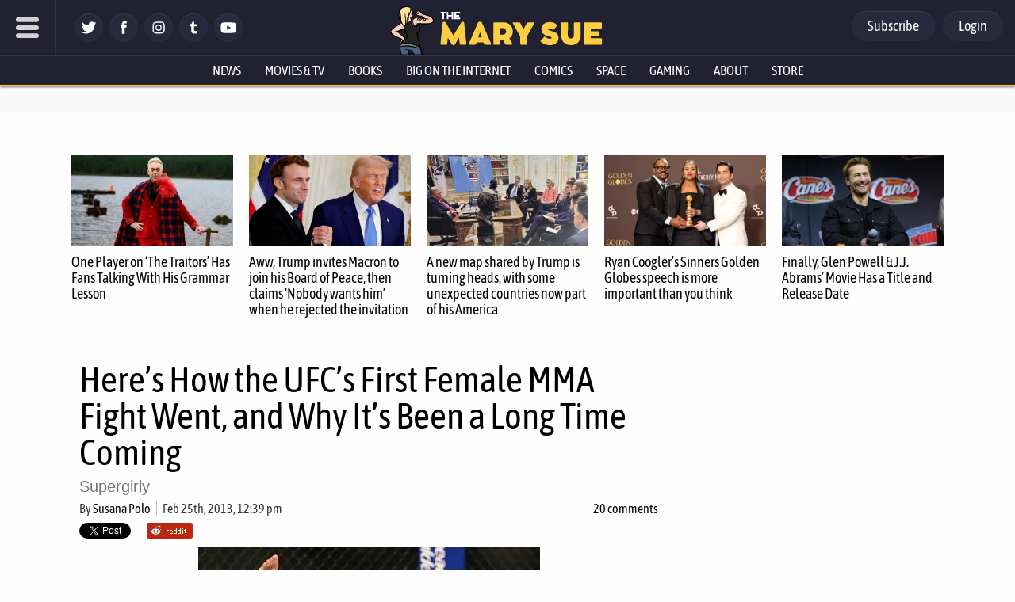

--- FILE ---
content_type: text/html; charset=utf-8
request_url: https://disqus.com/embed/comments/?base=default&f=themarysue&t_i=80198%20https%3A%2F%2Fwww.themarysue.com%2F%3Fp%3D80198&t_u=https%3A%2F%2Fwww.themarysue.com%2Frousey-carmouche-recap%2F&t_e=Here%26%238217%3Bs%20How%20the%20UFC%26%238217%3Bs%20First%20Female%20MMA%20Fight%20Went%2C%20and%20Why%20It%26%238217%3Bs%20Been%20a%20Long%20Time%20Coming&t_d=First%20Female%20UFC%20Fight%20%7C%20The%20Mary%20Sue&t_t=Here%26%238217%3Bs%20How%20the%20UFC%26%238217%3Bs%20First%20Female%20MMA%20Fight%20Went%2C%20and%20Why%20It%26%238217%3Bs%20Been%20a%20Long%20Time%20Coming&s_o=default
body_size: 5478
content:
<!DOCTYPE html>

<html lang="en" dir="ltr" class="not-supported type-">

<head>
    <title>Disqus Comments</title>

    
    <meta name="viewport" content="width=device-width, initial-scale=1, maximum-scale=1, user-scalable=no">
    <meta http-equiv="X-UA-Compatible" content="IE=edge"/>

    <style>
        .alert--warning {
            border-radius: 3px;
            padding: 10px 15px;
            margin-bottom: 10px;
            background-color: #FFE070;
            color: #A47703;
        }

        .alert--warning a,
        .alert--warning a:hover,
        .alert--warning strong {
            color: #A47703;
            font-weight: bold;
        }

        .alert--error p,
        .alert--warning p {
            margin-top: 5px;
            margin-bottom: 5px;
        }
        
        </style>
    
    <style>
        
        html, body {
            overflow-y: auto;
            height: 100%;
        }
        

        #error {
            display: none;
        }

        .clearfix:after {
            content: "";
            display: block;
            height: 0;
            clear: both;
            visibility: hidden;
        }

        
    </style>

</head>
<body>
    

    
    <div id="error" class="alert--error">
        <p>We were unable to load Disqus. If you are a moderator please see our <a href="https://docs.disqus.com/help/83/"> troubleshooting guide</a>. </p>
    </div>

    
    <script type="text/json" id="disqus-forumData">{"session":{"canModerate":false,"audienceSyncVerified":false,"canReply":true,"mustVerify":false,"recaptchaPublicKey":"6LfHFZceAAAAAIuuLSZamKv3WEAGGTgqB_E7G7f3","mustVerifyEmail":false},"forum":{"aetBannerConfirmation":null,"founder":"7594043","twitterName":"TheMarySue","commentsLinkOne":"1 comment","guidelines":null,"disableDisqusBrandingOnPolls":false,"commentsLinkZero":"0 comments","disableDisqusBranding":true,"id":"themarysue","createdAt":"2011-02-24T18:51:09.847952","category":"Entertainment","aetBannerEnabled":false,"aetBannerTitle":null,"raw_guidelines":null,"initialCommentCount":null,"votingType":0,"daysUnapproveNewUsers":2,"installCompleted":true,"moderatorBadgeText":"","commentPolicyText":"Be excellent to each other. (New commenters automatically sent to moderation!)","aetEnabled":false,"channel":null,"sort":4,"description":"\u003cp>The geek girl's guide to the galaxy.\u003c/p>","organizationHasBadges":true,"newPolicy":true,"raw_description":"The geek girl's guide to the galaxy.","customFont":null,"language":"en","adsReviewStatus":1,"commentsPlaceholderTextEmpty":null,"daysAlive":0,"forumCategory":{"date_added":"2016-01-28T01:54:31","id":4,"name":"Entertainment"},"linkColor":null,"colorScheme":"auto","pk":"678482","commentsPlaceholderTextPopulated":null,"permissions":{},"commentPolicyLink":"https://www.themarysue.com/comment-policy/","aetBannerDescription":null,"favicon":{"permalink":"https://disqus.com/api/forums/favicons/themarysue.jpg","cache":"https://c.disquscdn.com/uploads/forums/67/8482/favicon.png"},"name":"The Mary Sue","commentsLinkMultiple":"{num} comments","settings":{"threadRatingsEnabled":false,"adsDRNativeEnabled":false,"behindClickEnabled":false,"disable3rdPartyTrackers":false,"adsVideoEnabled":false,"adsProductVideoEnabled":false,"adsPositionBottomEnabled":false,"ssoRequired":false,"contextualAiPollsEnabled":false,"unapproveLinks":false,"adsPositionRecommendationsEnabled":false,"adsEnabled":false,"adsProductLinksThumbnailsEnabled":false,"hasCustomAvatar":false,"organicDiscoveryEnabled":false,"adsProductDisplayEnabled":false,"adsProductLinksEnabled":false,"audienceSyncEnabled":false,"threadReactionsEnabled":false,"linkAffiliationEnabled":false,"adsPositionAiPollsEnabled":false,"disableSocialShare":false,"adsPositionTopEnabled":false,"adsProductStoriesEnabled":false,"sidebarEnabled":false,"adultContent":false,"allowAnonVotes":false,"gifPickerEnabled":false,"mustVerify":true,"badgesEnabled":false,"mustVerifyEmail":true,"allowAnonPost":false,"unapproveNewUsersEnabled":true,"mediaembedEnabled":false,"aiPollsEnabled":false,"userIdentityDisabled":false,"adsPositionPollEnabled":false,"discoveryLocked":true,"validateAllPosts":false,"adsSettingsLocked":true,"isVIP":false,"adsPositionInthreadEnabled":false},"organizationId":513634,"typeface":"auto","url":"http://www.themarysue.com","daysThreadAlive":0,"avatar":{"small":{"permalink":"https://disqus.com/api/forums/avatars/themarysue.jpg?size=32","cache":"//a.disquscdn.com/1768293611/images/noavatar32.png"},"large":{"permalink":"https://disqus.com/api/forums/avatars/themarysue.jpg?size=92","cache":"//a.disquscdn.com/1768293611/images/noavatar92.png"}},"signedUrl":"http://disq.us/?url=http%3A%2F%2Fwww.themarysue.com&key=GdtGOl97mWrfu-xiBk0M1A"}}</script>

    <div id="postCompatContainer"><div class="comment__wrapper"><div class="comment__name clearfix"><img class="comment__avatar" src="https://c.disquscdn.com/uploads/users/573/4014/avatar92.jpg?1368462150" width="32" height="32" /><strong><a href="">Sara Sakana</a></strong> &bull; 12 years ago
        </div><div class="comment__content"><p>Can I just say how refreshing it is to see an article about women competing in a predominantly male sport that DOESN'T contain any "but don't worry, they're still girls, here's a whole paragraph about how much they love shopping/cooking/doing their nails" nonsense? THANK YOU. ♥</p></div></div><div class="comment__wrapper"><div class="comment__name clearfix"><img class="comment__avatar" src="https://c.disquscdn.com/uploads/users/4213/3125/avatar92.jpg?1363552693" width="32" height="32" /><strong><a href="">Alice Dranger</a></strong> &bull; 12 years ago
        </div><div class="comment__content"><p>OH my gosh, YES!  I didn't even realize how much I appreciated that till I read your post.  I add my thanks to the writer to yours.</p></div></div><div class="comment__wrapper"><div class="comment__name clearfix"><img class="comment__avatar" src="//a.disquscdn.com/1768293611/images/noavatar92.png" width="32" height="32" /><strong><a href="">Mary229</a></strong> &bull; 12 years ago
        </div><div class="comment__content"><p>I'm not a fight fan at all.   I have nothing against it it's just not something that appeals to me.  I think it has to do with the fact that I've witnessed enough abuse in various situations that I don't take pleasure in watching people beat each other for sport. It's really a turn off to me.  <br>All that said,  it's fantastic to see women getting the same opportunities as men in this regard and I commend these women for achieving this goal.   MMA doesn't have to appeal to me personally for me to think it's a great achievement in equality.</p></div></div><div class="comment__wrapper"><div class="comment__name clearfix"><img class="comment__avatar" src="//a.disquscdn.com/1768293611/images/noavatar92.png" width="32" height="32" /><strong><a href="">Amanda W</a></strong> &bull; 12 years ago
        </div><div class="comment__content"><p>I would much rather watch this than the women on WWE. *cringe*</p></div></div><div class="comment__wrapper"><div class="comment__name clearfix"><img class="comment__avatar" src="https://c.disquscdn.com/uploads/users/54/3804/avatar92.jpg?1754516864" width="32" height="32" /><strong><a href="">Melissia</a></strong> &bull; 12 years ago
        </div><div class="comment__content"><p>A billion times this.  The women on WWE oftentimes don't even qualify as wrestlers-- they're cheerleaders in spandex.</p></div></div><div class="comment__wrapper"><div class="comment__name clearfix"><img class="comment__avatar" src="https://c.disquscdn.com/uploads/users/2123/9859/avatar92.jpg?1567968460" width="32" height="32" /><strong><a href="">CWalois</a></strong> &bull; 12 years ago
        </div><div class="comment__content"><p>I'm really psyched about this whole development.  Thanks for the writeup!  And Rousey is amazing.</p></div></div><div class="comment__wrapper"><div class="comment__name clearfix"><img class="comment__avatar" src="https://c.disquscdn.com/uploads/users/2823/8040/avatar92.jpg?1368731386" width="32" height="32" /><strong><a href="">Her Majesty&#39;s Wombat</a></strong> &bull; 12 years ago
        </div><div class="comment__content"><p>I love that you guys offered a perspective on this - I kept hearing buzz about it but wasn't sure what made it so special (as opposed to other female matches). Thanks for explaining!</p></div></div><div class="comment__wrapper"><div class="comment__name clearfix"><img class="comment__avatar" src="https://c.disquscdn.com/uploads/users/5487/8983/avatar92.jpg?1610127813" width="32" height="32" /><strong><a href="">Dessa Brewington</a></strong> &bull; 12 years ago
        </div><div class="comment__content"><p>Wow.  This article is really an inspi--*ARMBAR!!!*</p></div></div><div class="comment__wrapper"><div class="comment__name clearfix"><img class="comment__avatar" src="https://c.disquscdn.com/uploads/users/5644/4866/avatar92.jpg?1525880806" width="32" height="32" /><strong><a href="">Tasha Gray</a></strong> &bull; 12 years ago
        </div><div class="comment__content"><p>I read your comment while in my classroom and nearly burst out laughing. I don't think the teacher is allowed to disrupt class!</p></div></div><div class="comment__wrapper"><div class="comment__name clearfix"><img class="comment__avatar" src="https://c.disquscdn.com/uploads/users/2182/3065/avatar92.jpg?1484855007" width="32" height="32" /><strong><a href="">Aeryl</a></strong> &bull; 12 years ago
        </div><div class="comment__content"><p>I was very excited by the announcement that Rousey was gonna go UFC and I am glad it's getting the attention its getting, because this is awesome.   I personally like the women's fights on Strike Force better than the men's, the women seem like they are more willing to mix it up(i.e. the opening seconds of this fight) whereas the men tend to dance around a lot more.</p><p>Now there's talk that White is looking to sign Carano(who hasn't had a fight in 4 years, so I don't know if she'd want to come back, but still).</p><p>I am so glad that Carmouche held out as long as she did, as much as I like Rousey I was also holding out for Carmouche to win, because she needs a car(a pain I can sympathize with).  Now that White has signed more fighters, this will hopefully mean more money to the fighters to actually make a career from this.</p></div></div><div class="comment__wrapper"><div class="comment__name clearfix"><img class="comment__avatar" src="https://c.disquscdn.com/uploads/users/5644/4866/avatar92.jpg?1525880806" width="32" height="32" /><strong><a href="">Tasha Gray</a></strong> &bull; 12 years ago
        </div><div class="comment__content"><p>I'm sure the amount that Carmouche made off of that fight and upcoming endorsements will more than meet her needs! I was actually holding out for Carmouche b/c she came in as the underdog and I'm a sucker for them! It was a terrific match either way!</p></div></div><div class="comment__wrapper"><div class="comment__name clearfix"><img class="comment__avatar" src="https://c.disquscdn.com/uploads/users/54/3804/avatar92.jpg?1754516864" width="32" height="32" /><strong><a href="">Melissia</a></strong> &bull; 12 years ago
        </div><div class="comment__content"><p>Wow, that fight was brutal.  Many of the mens' fights weren't that exciting despite lasting longer.</p></div></div><div class="comment__wrapper"><div class="comment__name clearfix"><img class="comment__avatar" src="https://c.disquscdn.com/uploads/users/2182/3065/avatar92.jpg?1484855007" width="32" height="32" /><strong><a href="">Aeryl</a></strong> &bull; 12 years ago
        </div><div class="comment__content"><p>My bf &amp; I enjoy the women's fights so much more than the mens.  The men are too flashy and dance around to much.  You never see them come out of their corners and start going at it, like Rousey and Carmouche did.</p></div></div><div class="comment__wrapper"><div class="comment__name clearfix"><img class="comment__avatar" src="https://c.disquscdn.com/uploads/users/5644/4866/avatar92.jpg?1525880806" width="32" height="32" /><strong><a href="">Tasha Gray</a></strong> &bull; 12 years ago
        </div><div class="comment__content"><p>I think they felt a great deal of pressure to really put on a show and give it their all. There will NEVER be another 'first women's UFC match' and I believe this will always be the hardest fight of their career. They truly did leave it all out there and put on a terrific display of ability.</p></div></div><div class="comment__wrapper"><div class="comment__name clearfix"><img class="comment__avatar" src="https://c.disquscdn.com/uploads/users/5644/4866/avatar92.jpg?1525880806" width="32" height="32" /><strong><a href="">Tasha Gray</a></strong> &bull; 12 years ago
        </div><div class="comment__content"><p>I was so excited to watch this fight for so many reasons! I think it's great there will be a women's division because, until now, women who trained in MMA could only go so far in their 'hobby'. Now, they know, if they're good enough, they can get just as high as the men can! I seriously am looking forward to the women fighters we have now and those who will be encouraged to come out to get their chance at a professional fight in the octagon!</p></div></div><div class="comment__wrapper"><div class="comment__name clearfix"><img class="comment__avatar" src="https://c.disquscdn.com/uploads/users/5394/7323/avatar92.jpg?1654982809" width="32" height="32" /><strong><a href="">Abel Undercity</a></strong> &bull; 12 years ago
        </div><div class="comment__content"><p>I suspect that, while Carmouche was a game fighter deserving of a shot, the notion that she was the only one willing to face Rousey was the product of the UFC hype machine rather than actual fact.  Fighters aren't going to say: "A shot at the champion of the premiere promotion on pay-per-view? Nah, I've got a dentist appointment."</p></div></div><div class="comment__wrapper"><div class="comment__name clearfix"><img class="comment__avatar" src="https://c.disquscdn.com/uploads/users/5644/4866/avatar92.jpg?1525880806" width="32" height="32" /><strong><a href="">Tasha Gray</a></strong> &bull; 12 years ago
        </div><div class="comment__content"><p>I agree it was probably a great deal of hype too. However, it could have been straight nerves for some of them. To be the 'first' is a big thing. The others now won't have that horrendous pressure and can come in from a bit lower and work up to a title shot.</p></div></div><div class="comment__wrapper"><div class="comment__name clearfix"><img class="comment__avatar" src="https://c.disquscdn.com/uploads/users/5288/8678/avatar92.jpg?1376712011" width="32" height="32" /><strong><a href="">Jason Hunt</a></strong> &bull; 12 years ago
        </div><div class="comment__content"><p>The only question that fight left me with was "why did Carmouche just lie there while Rousey adjusted her bra and shorts?" The fight could have gone much longer but for that piece of stupidity.</p></div></div><div class="comment__wrapper"><div class="comment__name clearfix"><img class="comment__avatar" src="https://c.disquscdn.com/uploads/users/2182/3065/avatar92.jpg?1484855007" width="32" height="32" /><strong><a href="">Aeryl</a></strong> &bull; 12 years ago
        </div><div class="comment__content"><p>I think its a courtesy, cuz I've seen many fighters(mostly women) have to adjust, and their opponents will usually give them a sec.</p></div></div><div class="comment__wrapper"><div class="comment__name clearfix"><img class="comment__avatar" src="https://c.disquscdn.com/uploads/users/34911/7011/avatar92.jpg?1589034562" width="32" height="32" /><strong><a href="">MK ULTRA</a></strong> &bull; 5 years ago
        </div><div class="comment__content"><p>A lot of them are androgynous fighters presented as female; if you have eyes to see it's obvious. I remember about 10years ago Dana said females will never fight in the ufc. Was he telling the truth?</p></div></div></div>


    <div id="fixed-content"></div>

    
        <script type="text/javascript">
          var embedv2assets = window.document.createElement('script');
          embedv2assets.src = 'https://c.disquscdn.com/embedv2/latest/embedv2.js';
          embedv2assets.async = true;

          window.document.body.appendChild(embedv2assets);
        </script>
    



    
</body>
</html>


--- FILE ---
content_type: application/javascript; charset=UTF-8
request_url: https://themarysue.disqus.com/count-data.js?1=DISQUSrousey-carmouche-recap
body_size: 262
content:
var DISQUSWIDGETS;

if (typeof DISQUSWIDGETS != 'undefined') {
    DISQUSWIDGETS.displayCount({"text":{"and":"and","comments":{"zero":"0 comments","multiple":"{num} comments","one":"1 comment"}},"counts":[{"id":"DISQUSrousey-carmouche-recap","comments":20}]});
}